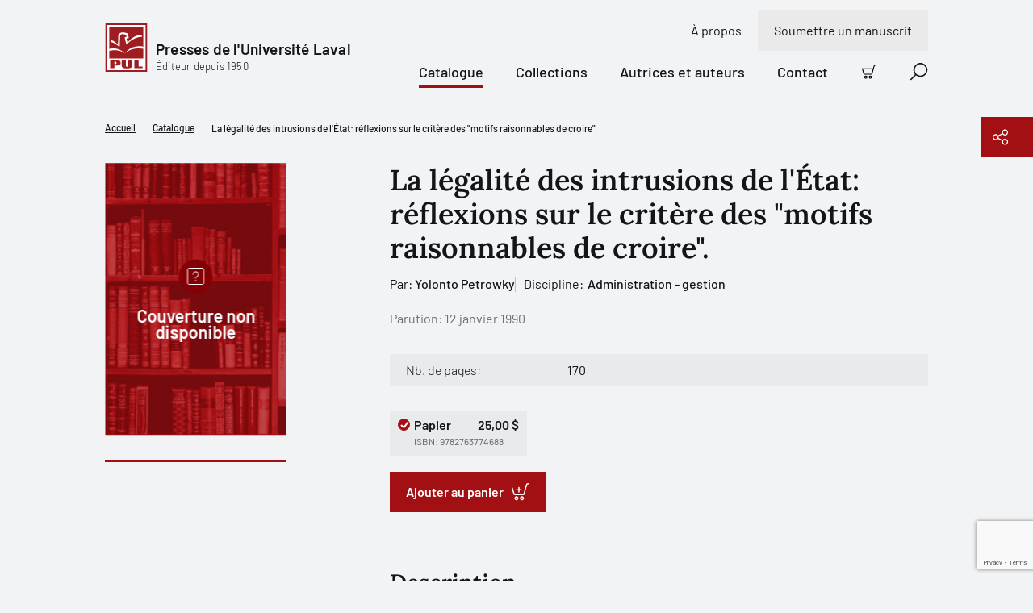

--- FILE ---
content_type: text/html; charset=utf-8
request_url: https://www.google.com/recaptcha/api2/anchor?ar=1&k=6LfGpQscAAAAAP0JkoHiuclYGT4YjBORSeX5u9gF&co=aHR0cHM6Ly93d3cucHVsYXZhbC5jb206NDQz&hl=en&v=N67nZn4AqZkNcbeMu4prBgzg&size=invisible&anchor-ms=20000&execute-ms=30000&cb=mz0vid64lkr8
body_size: 48643
content:
<!DOCTYPE HTML><html dir="ltr" lang="en"><head><meta http-equiv="Content-Type" content="text/html; charset=UTF-8">
<meta http-equiv="X-UA-Compatible" content="IE=edge">
<title>reCAPTCHA</title>
<style type="text/css">
/* cyrillic-ext */
@font-face {
  font-family: 'Roboto';
  font-style: normal;
  font-weight: 400;
  font-stretch: 100%;
  src: url(//fonts.gstatic.com/s/roboto/v48/KFO7CnqEu92Fr1ME7kSn66aGLdTylUAMa3GUBHMdazTgWw.woff2) format('woff2');
  unicode-range: U+0460-052F, U+1C80-1C8A, U+20B4, U+2DE0-2DFF, U+A640-A69F, U+FE2E-FE2F;
}
/* cyrillic */
@font-face {
  font-family: 'Roboto';
  font-style: normal;
  font-weight: 400;
  font-stretch: 100%;
  src: url(//fonts.gstatic.com/s/roboto/v48/KFO7CnqEu92Fr1ME7kSn66aGLdTylUAMa3iUBHMdazTgWw.woff2) format('woff2');
  unicode-range: U+0301, U+0400-045F, U+0490-0491, U+04B0-04B1, U+2116;
}
/* greek-ext */
@font-face {
  font-family: 'Roboto';
  font-style: normal;
  font-weight: 400;
  font-stretch: 100%;
  src: url(//fonts.gstatic.com/s/roboto/v48/KFO7CnqEu92Fr1ME7kSn66aGLdTylUAMa3CUBHMdazTgWw.woff2) format('woff2');
  unicode-range: U+1F00-1FFF;
}
/* greek */
@font-face {
  font-family: 'Roboto';
  font-style: normal;
  font-weight: 400;
  font-stretch: 100%;
  src: url(//fonts.gstatic.com/s/roboto/v48/KFO7CnqEu92Fr1ME7kSn66aGLdTylUAMa3-UBHMdazTgWw.woff2) format('woff2');
  unicode-range: U+0370-0377, U+037A-037F, U+0384-038A, U+038C, U+038E-03A1, U+03A3-03FF;
}
/* math */
@font-face {
  font-family: 'Roboto';
  font-style: normal;
  font-weight: 400;
  font-stretch: 100%;
  src: url(//fonts.gstatic.com/s/roboto/v48/KFO7CnqEu92Fr1ME7kSn66aGLdTylUAMawCUBHMdazTgWw.woff2) format('woff2');
  unicode-range: U+0302-0303, U+0305, U+0307-0308, U+0310, U+0312, U+0315, U+031A, U+0326-0327, U+032C, U+032F-0330, U+0332-0333, U+0338, U+033A, U+0346, U+034D, U+0391-03A1, U+03A3-03A9, U+03B1-03C9, U+03D1, U+03D5-03D6, U+03F0-03F1, U+03F4-03F5, U+2016-2017, U+2034-2038, U+203C, U+2040, U+2043, U+2047, U+2050, U+2057, U+205F, U+2070-2071, U+2074-208E, U+2090-209C, U+20D0-20DC, U+20E1, U+20E5-20EF, U+2100-2112, U+2114-2115, U+2117-2121, U+2123-214F, U+2190, U+2192, U+2194-21AE, U+21B0-21E5, U+21F1-21F2, U+21F4-2211, U+2213-2214, U+2216-22FF, U+2308-230B, U+2310, U+2319, U+231C-2321, U+2336-237A, U+237C, U+2395, U+239B-23B7, U+23D0, U+23DC-23E1, U+2474-2475, U+25AF, U+25B3, U+25B7, U+25BD, U+25C1, U+25CA, U+25CC, U+25FB, U+266D-266F, U+27C0-27FF, U+2900-2AFF, U+2B0E-2B11, U+2B30-2B4C, U+2BFE, U+3030, U+FF5B, U+FF5D, U+1D400-1D7FF, U+1EE00-1EEFF;
}
/* symbols */
@font-face {
  font-family: 'Roboto';
  font-style: normal;
  font-weight: 400;
  font-stretch: 100%;
  src: url(//fonts.gstatic.com/s/roboto/v48/KFO7CnqEu92Fr1ME7kSn66aGLdTylUAMaxKUBHMdazTgWw.woff2) format('woff2');
  unicode-range: U+0001-000C, U+000E-001F, U+007F-009F, U+20DD-20E0, U+20E2-20E4, U+2150-218F, U+2190, U+2192, U+2194-2199, U+21AF, U+21E6-21F0, U+21F3, U+2218-2219, U+2299, U+22C4-22C6, U+2300-243F, U+2440-244A, U+2460-24FF, U+25A0-27BF, U+2800-28FF, U+2921-2922, U+2981, U+29BF, U+29EB, U+2B00-2BFF, U+4DC0-4DFF, U+FFF9-FFFB, U+10140-1018E, U+10190-1019C, U+101A0, U+101D0-101FD, U+102E0-102FB, U+10E60-10E7E, U+1D2C0-1D2D3, U+1D2E0-1D37F, U+1F000-1F0FF, U+1F100-1F1AD, U+1F1E6-1F1FF, U+1F30D-1F30F, U+1F315, U+1F31C, U+1F31E, U+1F320-1F32C, U+1F336, U+1F378, U+1F37D, U+1F382, U+1F393-1F39F, U+1F3A7-1F3A8, U+1F3AC-1F3AF, U+1F3C2, U+1F3C4-1F3C6, U+1F3CA-1F3CE, U+1F3D4-1F3E0, U+1F3ED, U+1F3F1-1F3F3, U+1F3F5-1F3F7, U+1F408, U+1F415, U+1F41F, U+1F426, U+1F43F, U+1F441-1F442, U+1F444, U+1F446-1F449, U+1F44C-1F44E, U+1F453, U+1F46A, U+1F47D, U+1F4A3, U+1F4B0, U+1F4B3, U+1F4B9, U+1F4BB, U+1F4BF, U+1F4C8-1F4CB, U+1F4D6, U+1F4DA, U+1F4DF, U+1F4E3-1F4E6, U+1F4EA-1F4ED, U+1F4F7, U+1F4F9-1F4FB, U+1F4FD-1F4FE, U+1F503, U+1F507-1F50B, U+1F50D, U+1F512-1F513, U+1F53E-1F54A, U+1F54F-1F5FA, U+1F610, U+1F650-1F67F, U+1F687, U+1F68D, U+1F691, U+1F694, U+1F698, U+1F6AD, U+1F6B2, U+1F6B9-1F6BA, U+1F6BC, U+1F6C6-1F6CF, U+1F6D3-1F6D7, U+1F6E0-1F6EA, U+1F6F0-1F6F3, U+1F6F7-1F6FC, U+1F700-1F7FF, U+1F800-1F80B, U+1F810-1F847, U+1F850-1F859, U+1F860-1F887, U+1F890-1F8AD, U+1F8B0-1F8BB, U+1F8C0-1F8C1, U+1F900-1F90B, U+1F93B, U+1F946, U+1F984, U+1F996, U+1F9E9, U+1FA00-1FA6F, U+1FA70-1FA7C, U+1FA80-1FA89, U+1FA8F-1FAC6, U+1FACE-1FADC, U+1FADF-1FAE9, U+1FAF0-1FAF8, U+1FB00-1FBFF;
}
/* vietnamese */
@font-face {
  font-family: 'Roboto';
  font-style: normal;
  font-weight: 400;
  font-stretch: 100%;
  src: url(//fonts.gstatic.com/s/roboto/v48/KFO7CnqEu92Fr1ME7kSn66aGLdTylUAMa3OUBHMdazTgWw.woff2) format('woff2');
  unicode-range: U+0102-0103, U+0110-0111, U+0128-0129, U+0168-0169, U+01A0-01A1, U+01AF-01B0, U+0300-0301, U+0303-0304, U+0308-0309, U+0323, U+0329, U+1EA0-1EF9, U+20AB;
}
/* latin-ext */
@font-face {
  font-family: 'Roboto';
  font-style: normal;
  font-weight: 400;
  font-stretch: 100%;
  src: url(//fonts.gstatic.com/s/roboto/v48/KFO7CnqEu92Fr1ME7kSn66aGLdTylUAMa3KUBHMdazTgWw.woff2) format('woff2');
  unicode-range: U+0100-02BA, U+02BD-02C5, U+02C7-02CC, U+02CE-02D7, U+02DD-02FF, U+0304, U+0308, U+0329, U+1D00-1DBF, U+1E00-1E9F, U+1EF2-1EFF, U+2020, U+20A0-20AB, U+20AD-20C0, U+2113, U+2C60-2C7F, U+A720-A7FF;
}
/* latin */
@font-face {
  font-family: 'Roboto';
  font-style: normal;
  font-weight: 400;
  font-stretch: 100%;
  src: url(//fonts.gstatic.com/s/roboto/v48/KFO7CnqEu92Fr1ME7kSn66aGLdTylUAMa3yUBHMdazQ.woff2) format('woff2');
  unicode-range: U+0000-00FF, U+0131, U+0152-0153, U+02BB-02BC, U+02C6, U+02DA, U+02DC, U+0304, U+0308, U+0329, U+2000-206F, U+20AC, U+2122, U+2191, U+2193, U+2212, U+2215, U+FEFF, U+FFFD;
}
/* cyrillic-ext */
@font-face {
  font-family: 'Roboto';
  font-style: normal;
  font-weight: 500;
  font-stretch: 100%;
  src: url(//fonts.gstatic.com/s/roboto/v48/KFO7CnqEu92Fr1ME7kSn66aGLdTylUAMa3GUBHMdazTgWw.woff2) format('woff2');
  unicode-range: U+0460-052F, U+1C80-1C8A, U+20B4, U+2DE0-2DFF, U+A640-A69F, U+FE2E-FE2F;
}
/* cyrillic */
@font-face {
  font-family: 'Roboto';
  font-style: normal;
  font-weight: 500;
  font-stretch: 100%;
  src: url(//fonts.gstatic.com/s/roboto/v48/KFO7CnqEu92Fr1ME7kSn66aGLdTylUAMa3iUBHMdazTgWw.woff2) format('woff2');
  unicode-range: U+0301, U+0400-045F, U+0490-0491, U+04B0-04B1, U+2116;
}
/* greek-ext */
@font-face {
  font-family: 'Roboto';
  font-style: normal;
  font-weight: 500;
  font-stretch: 100%;
  src: url(//fonts.gstatic.com/s/roboto/v48/KFO7CnqEu92Fr1ME7kSn66aGLdTylUAMa3CUBHMdazTgWw.woff2) format('woff2');
  unicode-range: U+1F00-1FFF;
}
/* greek */
@font-face {
  font-family: 'Roboto';
  font-style: normal;
  font-weight: 500;
  font-stretch: 100%;
  src: url(//fonts.gstatic.com/s/roboto/v48/KFO7CnqEu92Fr1ME7kSn66aGLdTylUAMa3-UBHMdazTgWw.woff2) format('woff2');
  unicode-range: U+0370-0377, U+037A-037F, U+0384-038A, U+038C, U+038E-03A1, U+03A3-03FF;
}
/* math */
@font-face {
  font-family: 'Roboto';
  font-style: normal;
  font-weight: 500;
  font-stretch: 100%;
  src: url(//fonts.gstatic.com/s/roboto/v48/KFO7CnqEu92Fr1ME7kSn66aGLdTylUAMawCUBHMdazTgWw.woff2) format('woff2');
  unicode-range: U+0302-0303, U+0305, U+0307-0308, U+0310, U+0312, U+0315, U+031A, U+0326-0327, U+032C, U+032F-0330, U+0332-0333, U+0338, U+033A, U+0346, U+034D, U+0391-03A1, U+03A3-03A9, U+03B1-03C9, U+03D1, U+03D5-03D6, U+03F0-03F1, U+03F4-03F5, U+2016-2017, U+2034-2038, U+203C, U+2040, U+2043, U+2047, U+2050, U+2057, U+205F, U+2070-2071, U+2074-208E, U+2090-209C, U+20D0-20DC, U+20E1, U+20E5-20EF, U+2100-2112, U+2114-2115, U+2117-2121, U+2123-214F, U+2190, U+2192, U+2194-21AE, U+21B0-21E5, U+21F1-21F2, U+21F4-2211, U+2213-2214, U+2216-22FF, U+2308-230B, U+2310, U+2319, U+231C-2321, U+2336-237A, U+237C, U+2395, U+239B-23B7, U+23D0, U+23DC-23E1, U+2474-2475, U+25AF, U+25B3, U+25B7, U+25BD, U+25C1, U+25CA, U+25CC, U+25FB, U+266D-266F, U+27C0-27FF, U+2900-2AFF, U+2B0E-2B11, U+2B30-2B4C, U+2BFE, U+3030, U+FF5B, U+FF5D, U+1D400-1D7FF, U+1EE00-1EEFF;
}
/* symbols */
@font-face {
  font-family: 'Roboto';
  font-style: normal;
  font-weight: 500;
  font-stretch: 100%;
  src: url(//fonts.gstatic.com/s/roboto/v48/KFO7CnqEu92Fr1ME7kSn66aGLdTylUAMaxKUBHMdazTgWw.woff2) format('woff2');
  unicode-range: U+0001-000C, U+000E-001F, U+007F-009F, U+20DD-20E0, U+20E2-20E4, U+2150-218F, U+2190, U+2192, U+2194-2199, U+21AF, U+21E6-21F0, U+21F3, U+2218-2219, U+2299, U+22C4-22C6, U+2300-243F, U+2440-244A, U+2460-24FF, U+25A0-27BF, U+2800-28FF, U+2921-2922, U+2981, U+29BF, U+29EB, U+2B00-2BFF, U+4DC0-4DFF, U+FFF9-FFFB, U+10140-1018E, U+10190-1019C, U+101A0, U+101D0-101FD, U+102E0-102FB, U+10E60-10E7E, U+1D2C0-1D2D3, U+1D2E0-1D37F, U+1F000-1F0FF, U+1F100-1F1AD, U+1F1E6-1F1FF, U+1F30D-1F30F, U+1F315, U+1F31C, U+1F31E, U+1F320-1F32C, U+1F336, U+1F378, U+1F37D, U+1F382, U+1F393-1F39F, U+1F3A7-1F3A8, U+1F3AC-1F3AF, U+1F3C2, U+1F3C4-1F3C6, U+1F3CA-1F3CE, U+1F3D4-1F3E0, U+1F3ED, U+1F3F1-1F3F3, U+1F3F5-1F3F7, U+1F408, U+1F415, U+1F41F, U+1F426, U+1F43F, U+1F441-1F442, U+1F444, U+1F446-1F449, U+1F44C-1F44E, U+1F453, U+1F46A, U+1F47D, U+1F4A3, U+1F4B0, U+1F4B3, U+1F4B9, U+1F4BB, U+1F4BF, U+1F4C8-1F4CB, U+1F4D6, U+1F4DA, U+1F4DF, U+1F4E3-1F4E6, U+1F4EA-1F4ED, U+1F4F7, U+1F4F9-1F4FB, U+1F4FD-1F4FE, U+1F503, U+1F507-1F50B, U+1F50D, U+1F512-1F513, U+1F53E-1F54A, U+1F54F-1F5FA, U+1F610, U+1F650-1F67F, U+1F687, U+1F68D, U+1F691, U+1F694, U+1F698, U+1F6AD, U+1F6B2, U+1F6B9-1F6BA, U+1F6BC, U+1F6C6-1F6CF, U+1F6D3-1F6D7, U+1F6E0-1F6EA, U+1F6F0-1F6F3, U+1F6F7-1F6FC, U+1F700-1F7FF, U+1F800-1F80B, U+1F810-1F847, U+1F850-1F859, U+1F860-1F887, U+1F890-1F8AD, U+1F8B0-1F8BB, U+1F8C0-1F8C1, U+1F900-1F90B, U+1F93B, U+1F946, U+1F984, U+1F996, U+1F9E9, U+1FA00-1FA6F, U+1FA70-1FA7C, U+1FA80-1FA89, U+1FA8F-1FAC6, U+1FACE-1FADC, U+1FADF-1FAE9, U+1FAF0-1FAF8, U+1FB00-1FBFF;
}
/* vietnamese */
@font-face {
  font-family: 'Roboto';
  font-style: normal;
  font-weight: 500;
  font-stretch: 100%;
  src: url(//fonts.gstatic.com/s/roboto/v48/KFO7CnqEu92Fr1ME7kSn66aGLdTylUAMa3OUBHMdazTgWw.woff2) format('woff2');
  unicode-range: U+0102-0103, U+0110-0111, U+0128-0129, U+0168-0169, U+01A0-01A1, U+01AF-01B0, U+0300-0301, U+0303-0304, U+0308-0309, U+0323, U+0329, U+1EA0-1EF9, U+20AB;
}
/* latin-ext */
@font-face {
  font-family: 'Roboto';
  font-style: normal;
  font-weight: 500;
  font-stretch: 100%;
  src: url(//fonts.gstatic.com/s/roboto/v48/KFO7CnqEu92Fr1ME7kSn66aGLdTylUAMa3KUBHMdazTgWw.woff2) format('woff2');
  unicode-range: U+0100-02BA, U+02BD-02C5, U+02C7-02CC, U+02CE-02D7, U+02DD-02FF, U+0304, U+0308, U+0329, U+1D00-1DBF, U+1E00-1E9F, U+1EF2-1EFF, U+2020, U+20A0-20AB, U+20AD-20C0, U+2113, U+2C60-2C7F, U+A720-A7FF;
}
/* latin */
@font-face {
  font-family: 'Roboto';
  font-style: normal;
  font-weight: 500;
  font-stretch: 100%;
  src: url(//fonts.gstatic.com/s/roboto/v48/KFO7CnqEu92Fr1ME7kSn66aGLdTylUAMa3yUBHMdazQ.woff2) format('woff2');
  unicode-range: U+0000-00FF, U+0131, U+0152-0153, U+02BB-02BC, U+02C6, U+02DA, U+02DC, U+0304, U+0308, U+0329, U+2000-206F, U+20AC, U+2122, U+2191, U+2193, U+2212, U+2215, U+FEFF, U+FFFD;
}
/* cyrillic-ext */
@font-face {
  font-family: 'Roboto';
  font-style: normal;
  font-weight: 900;
  font-stretch: 100%;
  src: url(//fonts.gstatic.com/s/roboto/v48/KFO7CnqEu92Fr1ME7kSn66aGLdTylUAMa3GUBHMdazTgWw.woff2) format('woff2');
  unicode-range: U+0460-052F, U+1C80-1C8A, U+20B4, U+2DE0-2DFF, U+A640-A69F, U+FE2E-FE2F;
}
/* cyrillic */
@font-face {
  font-family: 'Roboto';
  font-style: normal;
  font-weight: 900;
  font-stretch: 100%;
  src: url(//fonts.gstatic.com/s/roboto/v48/KFO7CnqEu92Fr1ME7kSn66aGLdTylUAMa3iUBHMdazTgWw.woff2) format('woff2');
  unicode-range: U+0301, U+0400-045F, U+0490-0491, U+04B0-04B1, U+2116;
}
/* greek-ext */
@font-face {
  font-family: 'Roboto';
  font-style: normal;
  font-weight: 900;
  font-stretch: 100%;
  src: url(//fonts.gstatic.com/s/roboto/v48/KFO7CnqEu92Fr1ME7kSn66aGLdTylUAMa3CUBHMdazTgWw.woff2) format('woff2');
  unicode-range: U+1F00-1FFF;
}
/* greek */
@font-face {
  font-family: 'Roboto';
  font-style: normal;
  font-weight: 900;
  font-stretch: 100%;
  src: url(//fonts.gstatic.com/s/roboto/v48/KFO7CnqEu92Fr1ME7kSn66aGLdTylUAMa3-UBHMdazTgWw.woff2) format('woff2');
  unicode-range: U+0370-0377, U+037A-037F, U+0384-038A, U+038C, U+038E-03A1, U+03A3-03FF;
}
/* math */
@font-face {
  font-family: 'Roboto';
  font-style: normal;
  font-weight: 900;
  font-stretch: 100%;
  src: url(//fonts.gstatic.com/s/roboto/v48/KFO7CnqEu92Fr1ME7kSn66aGLdTylUAMawCUBHMdazTgWw.woff2) format('woff2');
  unicode-range: U+0302-0303, U+0305, U+0307-0308, U+0310, U+0312, U+0315, U+031A, U+0326-0327, U+032C, U+032F-0330, U+0332-0333, U+0338, U+033A, U+0346, U+034D, U+0391-03A1, U+03A3-03A9, U+03B1-03C9, U+03D1, U+03D5-03D6, U+03F0-03F1, U+03F4-03F5, U+2016-2017, U+2034-2038, U+203C, U+2040, U+2043, U+2047, U+2050, U+2057, U+205F, U+2070-2071, U+2074-208E, U+2090-209C, U+20D0-20DC, U+20E1, U+20E5-20EF, U+2100-2112, U+2114-2115, U+2117-2121, U+2123-214F, U+2190, U+2192, U+2194-21AE, U+21B0-21E5, U+21F1-21F2, U+21F4-2211, U+2213-2214, U+2216-22FF, U+2308-230B, U+2310, U+2319, U+231C-2321, U+2336-237A, U+237C, U+2395, U+239B-23B7, U+23D0, U+23DC-23E1, U+2474-2475, U+25AF, U+25B3, U+25B7, U+25BD, U+25C1, U+25CA, U+25CC, U+25FB, U+266D-266F, U+27C0-27FF, U+2900-2AFF, U+2B0E-2B11, U+2B30-2B4C, U+2BFE, U+3030, U+FF5B, U+FF5D, U+1D400-1D7FF, U+1EE00-1EEFF;
}
/* symbols */
@font-face {
  font-family: 'Roboto';
  font-style: normal;
  font-weight: 900;
  font-stretch: 100%;
  src: url(//fonts.gstatic.com/s/roboto/v48/KFO7CnqEu92Fr1ME7kSn66aGLdTylUAMaxKUBHMdazTgWw.woff2) format('woff2');
  unicode-range: U+0001-000C, U+000E-001F, U+007F-009F, U+20DD-20E0, U+20E2-20E4, U+2150-218F, U+2190, U+2192, U+2194-2199, U+21AF, U+21E6-21F0, U+21F3, U+2218-2219, U+2299, U+22C4-22C6, U+2300-243F, U+2440-244A, U+2460-24FF, U+25A0-27BF, U+2800-28FF, U+2921-2922, U+2981, U+29BF, U+29EB, U+2B00-2BFF, U+4DC0-4DFF, U+FFF9-FFFB, U+10140-1018E, U+10190-1019C, U+101A0, U+101D0-101FD, U+102E0-102FB, U+10E60-10E7E, U+1D2C0-1D2D3, U+1D2E0-1D37F, U+1F000-1F0FF, U+1F100-1F1AD, U+1F1E6-1F1FF, U+1F30D-1F30F, U+1F315, U+1F31C, U+1F31E, U+1F320-1F32C, U+1F336, U+1F378, U+1F37D, U+1F382, U+1F393-1F39F, U+1F3A7-1F3A8, U+1F3AC-1F3AF, U+1F3C2, U+1F3C4-1F3C6, U+1F3CA-1F3CE, U+1F3D4-1F3E0, U+1F3ED, U+1F3F1-1F3F3, U+1F3F5-1F3F7, U+1F408, U+1F415, U+1F41F, U+1F426, U+1F43F, U+1F441-1F442, U+1F444, U+1F446-1F449, U+1F44C-1F44E, U+1F453, U+1F46A, U+1F47D, U+1F4A3, U+1F4B0, U+1F4B3, U+1F4B9, U+1F4BB, U+1F4BF, U+1F4C8-1F4CB, U+1F4D6, U+1F4DA, U+1F4DF, U+1F4E3-1F4E6, U+1F4EA-1F4ED, U+1F4F7, U+1F4F9-1F4FB, U+1F4FD-1F4FE, U+1F503, U+1F507-1F50B, U+1F50D, U+1F512-1F513, U+1F53E-1F54A, U+1F54F-1F5FA, U+1F610, U+1F650-1F67F, U+1F687, U+1F68D, U+1F691, U+1F694, U+1F698, U+1F6AD, U+1F6B2, U+1F6B9-1F6BA, U+1F6BC, U+1F6C6-1F6CF, U+1F6D3-1F6D7, U+1F6E0-1F6EA, U+1F6F0-1F6F3, U+1F6F7-1F6FC, U+1F700-1F7FF, U+1F800-1F80B, U+1F810-1F847, U+1F850-1F859, U+1F860-1F887, U+1F890-1F8AD, U+1F8B0-1F8BB, U+1F8C0-1F8C1, U+1F900-1F90B, U+1F93B, U+1F946, U+1F984, U+1F996, U+1F9E9, U+1FA00-1FA6F, U+1FA70-1FA7C, U+1FA80-1FA89, U+1FA8F-1FAC6, U+1FACE-1FADC, U+1FADF-1FAE9, U+1FAF0-1FAF8, U+1FB00-1FBFF;
}
/* vietnamese */
@font-face {
  font-family: 'Roboto';
  font-style: normal;
  font-weight: 900;
  font-stretch: 100%;
  src: url(//fonts.gstatic.com/s/roboto/v48/KFO7CnqEu92Fr1ME7kSn66aGLdTylUAMa3OUBHMdazTgWw.woff2) format('woff2');
  unicode-range: U+0102-0103, U+0110-0111, U+0128-0129, U+0168-0169, U+01A0-01A1, U+01AF-01B0, U+0300-0301, U+0303-0304, U+0308-0309, U+0323, U+0329, U+1EA0-1EF9, U+20AB;
}
/* latin-ext */
@font-face {
  font-family: 'Roboto';
  font-style: normal;
  font-weight: 900;
  font-stretch: 100%;
  src: url(//fonts.gstatic.com/s/roboto/v48/KFO7CnqEu92Fr1ME7kSn66aGLdTylUAMa3KUBHMdazTgWw.woff2) format('woff2');
  unicode-range: U+0100-02BA, U+02BD-02C5, U+02C7-02CC, U+02CE-02D7, U+02DD-02FF, U+0304, U+0308, U+0329, U+1D00-1DBF, U+1E00-1E9F, U+1EF2-1EFF, U+2020, U+20A0-20AB, U+20AD-20C0, U+2113, U+2C60-2C7F, U+A720-A7FF;
}
/* latin */
@font-face {
  font-family: 'Roboto';
  font-style: normal;
  font-weight: 900;
  font-stretch: 100%;
  src: url(//fonts.gstatic.com/s/roboto/v48/KFO7CnqEu92Fr1ME7kSn66aGLdTylUAMa3yUBHMdazQ.woff2) format('woff2');
  unicode-range: U+0000-00FF, U+0131, U+0152-0153, U+02BB-02BC, U+02C6, U+02DA, U+02DC, U+0304, U+0308, U+0329, U+2000-206F, U+20AC, U+2122, U+2191, U+2193, U+2212, U+2215, U+FEFF, U+FFFD;
}

</style>
<link rel="stylesheet" type="text/css" href="https://www.gstatic.com/recaptcha/releases/N67nZn4AqZkNcbeMu4prBgzg/styles__ltr.css">
<script nonce="1dc0ub9X2pH1PNySGwlJOA" type="text/javascript">window['__recaptcha_api'] = 'https://www.google.com/recaptcha/api2/';</script>
<script type="text/javascript" src="https://www.gstatic.com/recaptcha/releases/N67nZn4AqZkNcbeMu4prBgzg/recaptcha__en.js" nonce="1dc0ub9X2pH1PNySGwlJOA">
      
    </script></head>
<body><div id="rc-anchor-alert" class="rc-anchor-alert"></div>
<input type="hidden" id="recaptcha-token" value="[base64]">
<script type="text/javascript" nonce="1dc0ub9X2pH1PNySGwlJOA">
      recaptcha.anchor.Main.init("[\x22ainput\x22,[\x22bgdata\x22,\x22\x22,\[base64]/[base64]/[base64]/bmV3IHJbeF0oY1swXSk6RT09Mj9uZXcgclt4XShjWzBdLGNbMV0pOkU9PTM/bmV3IHJbeF0oY1swXSxjWzFdLGNbMl0pOkU9PTQ/[base64]/[base64]/[base64]/[base64]/[base64]/[base64]/[base64]/[base64]\x22,\[base64]\\u003d\\u003d\x22,\x22w4cew71sw41tw4w4w5vDpcOOTcK8SMKzwozCjMOnwpR/[base64]/[base64]/DpsKSw7bCpglrwoDCpjk8G8KJCMKFWcKqw654wqwvw4pVVFfCr8OsE33CtMKoMF17w6zDkjwJeDTCiMOrw6QdwroUARR/UcOwwqjDmFDDqsOcZsK9YsKGC8OxYm7CrMOmw6XDqSIew7zDv8KJwpDDtyxTwpbCscK/[base64]/DvxhHwr/CoC44wrlhwp9xUyLDk8KhwpBEw6VeBA9ew6Btw5/CnMKzBj5WBkjDn0DCh8KvwpLDlykrw5QEw5fDjx3DgMKew53Co2Bkw7Juw58PS8KYwrXDvD/DmmM6XH1+wrHCqADDgiXCpjdpwqHCpyjCrUsVw50/[base64]/worDrcOfRjDCp2DCsVIdwo/Dp8KTEMKidcK+w6sEwrzDk8Orwowmw5zCicKtw5LCpTLDh19adMO5wqkBJmzClsKMw5XCiMKuwpXCsWHCmcOpwonClyHDncKaw5fCosKzw7d4PD5Kb8OWwqQ1wo9SFsOEPSg4BMKhLlPDncKPMcKUw5LCsg3CnjdAWV1/wq3DuD4CRmfCksKKGwnDs8O7w7BaNUPClD/DtsOSw68Gw7zDk8O/STzDr8OAw5IddcKjwpjDjsKUDl4Nbl/[base64]/[base64]/[base64]/wqfCi37DkTnDt8O7w4fCqR7CqcOKUMK3w6EvwpTCuHMSHSMHF8KAAh4zGMOyFsKbTCbCvT/DqsKDGjxgwqYRw7VfwpbDo8OqWHpRZ8KGw63Chx7DpibCjcK3wo/DhkJzXDkqwpJUwpTCo2LDgUPDqyRwwrTCnWbDnnrCpzXDicONw40Zw6F+XFbDj8O0wq4zw6B8FsKTw4zCusOOwpjCqXVRwrvClcO9BcO2wrrCjMO4w654wo3CqsK6w6lBwpjDrsOVwqBqwp/CqTEYwqrDiMOSw6Jjwpgjw40qFcOqQyjDmFvDl8KJwqtEwqjDj8OQfnvClsKEwrTCnFNuFcK+w7R8w6vCmMKiLcOsAifDh3HCkSrDknEWPsKHZE7CtsK/wpJiwrYbdMK7wojCgTbDrsODOl3CrVYnEMO9XcKDJXzCrTTCnlXDolFPbMK3wrPCsB5WTj9VVDk9WlFGwpd7IDfCgGHDm8O3wq7Cqlg0MH7DhQN/OVPCkcK9wrQkS8KBCnA/wpRyWkpVw67DksO/w4LCq10Kwod8Uz0BwqFnw4HCgWBDwrZQHcKNwpvCp8Okw4wSw5tqFsOhwobDusKnO8OZwqbDm1rDgwLCo8OHwp/DmhMZbAZawqHCjT7Dv8KXUCnCpnoQw53Dpx/DvylNw5IKwpjCmMO+w4VewoTCvVLCocO/wo9hETMfw6omFsKtwq/CnF/[base64]/DjMOMR8KgwrlpwrpdYEo4bjR5HnvDplpnw4kOw5fDicOiw6fDjsOkC8OEwrQCd8O/BMOlw5vCjnAFZx3Co3vCgk3DncKnw5zDm8Okwpdew7UMZCrDny/CvUnCtAjDtMOdw71SEsOmwoliOsKUOsK0WcOUw4/[base64]/w7BFVMOrKgYMw7kZw71dwpBfbwx+ERbDhMKJXQXDlyoNw6DCj8K1w4nDu07DnkzCq8KTw40sw6/DqEtMWcOSw5whw5vCkz/DngLDuMO3w6TCnTbDjsOmwpnDpT7DosOPworCusKSwpDDnlsXfsOaw7IKw6DCmcOJWnDCicKTV3nCrx7DnBA3woXDrBzDq3bDmsK4K2nCk8Kyw7RzYcKyEwM/Ii/DjVI3wqRsCxzCn1HDp8Ouw4NzwpxGwqJCHsOHwr89McKpwqkrdTYSw73DnsO/eMO7ajdkwq5KR8ORwpIgOxpMw5HDn8K4w7oxS0PDm8OLCsOEwr7CmsKQw4rDvz7CpsOnRirDrA/CjWDDmmJFJMKywpbCp2jDon8dHlHDux40wpTDp8OtBAUbw4l/w4wuwqjDr8KKw6w5woJxwqbDlMKJfsO0YcK0YsKqw77CkMO0wosgfcKteGRrwprCrcKYRQZcB1w4RWRkw5LCsn8WBT08Rk/DnxDDtlDChXMvw7HDqDVSwpXClgfCosKdw7FDXycFMMKePX/Dp8K6wqUzRCjDuW8Aw73Cl8K6R8OtZjPChg1Pw6EywoMIFMOPHcOww7TClMOKwrt9KSFfaWjDhxjDvQfDk8Olw5cFVsK8w5fDtXJtYErDvl3CmMOGw47DpD83w4TDhcORHMKGc2AAw6/[base64]/DjgEtw4zDnQXCowZzcVLCtmVhwoXCnMO+wozDrDACworDqcOAw7TCqCEpF8KGwolvwpFAH8OPJwbCg8OSEcKNVX7CmsKqw4UDw5A9C8K/woHCsyYXw43DrcOrLgHCqAINwpNNw7LCoMO6w5k2wqfCrV4Kw4MMw6MISlDCiMO6W8OCGcKtEMKvZ8OrODhgNxlmRijCrMOAw7XDrmVcwrBIwrPDlMOnSMK+wo/CkAsewp5+VU3CmS3DnA0qw7IlcSHDrSsfwpZJw6VwHMKKf3B6w4QBQsKvE2opw6xqw4HCnG4Pw7xew5Z/[base64]/[base64]/[base64]/Cq8KVRDbDpsO0w6TDrjNRwrkjwpTDj1TCi8OTEsKHwovCgMKxw47CoCbDmcKyw6IyO0DCgMOcwobCiR8Mw6FFPkDDjyM2QsO2w6DDtgVSw6p8DXvDmcKNT0RQXWUcw5/ChMOHY2zDm3djwr0ow5TCucOjecORHsKWwr1rw7ZgMMOkwr/Cs8O4FBXCnFTCtjoCwovDhiZYP8KRcA5sA01Vw5zCk8KRAnt6Vj/[base64]/w77Do8OmUMOFGHHCnMOKOjE+w4YmZhnDi0XCtQwOGMOaMgDDt2rCvcKTw4zCucKXbVsLwrPDrMK7wqMZw7oQwq3DqhTDpcO8w6Rmw5dJw6tqw5xeGMKyG2jCqcOlworDnsOrJcKfw5zCpXYAVMOMdm3DgyV/VcKlIMO7w6VSWi9Nw5YZw5nCocKgayLDucKYNMKhJ8Oow6nDnipXacOvwpdjHGzDrhPClDPDr8K5wq5QQE7CvMKhwq7DmgNPcMO+w5XDjcKHZD3DksODwpYcGitRw7QSw6PDpcOJKMOUw7zCp8Kvwpk6w6Ndwrcswo7DgcKPZcOabn3DisKaGVI7DC3CnGJpMC/[base64]/[base64]/ClMK7w7F5UsO8w5/DhsKlwq/CgD4uw5F+G3R4Wi8Swp1RwosywolrZ8KaTMK7w67CuRt0J8OpwpjDjMOpBAJnw6nCt3jDlGfDi0DCp8KfcyVDG8O0F8Orwp0RwqHCgS3CksK7w7/CnsOLwo4rYXRsScOlYCnCuMOjJAYmw7wbwrDDiMOCw4zCpsO/wr3DoTN3w4HCkcK8w5ZywoLDghxuwpHCu8Kjw5ZWw4gyJcKUQMOAwrTDlGhCbxZ0wpHDmsO/wrnCsUDDulHDinDCt3vCjhnDgFNYwqsMVmLCpMKGw5vDl8K7wpp/PAXCksKcw5rDtEdLBsOWw4PCsWFBwr11IncswoN4G2jDmyEww7QRKk19wprCk2sywrEaAMKwbwPDmn3CgsKMw4nDlsKCfcKowpY/wp/ChMKUwrl+esOZwpbCvcK8R8KeeD3DkMOsJVrDphV4KcKqw4TCq8KGVMOSc8KAwqvDnhzDqTrCtRzCty/Dh8O6PRATw4dOw4/DocKgB0rDoGPCsQo2w6vClsKOKMKFwrsjw75xwqrCs8OJXcKxFB/CosKww7bChFzCnWjDkcKiw79FLMO7SX8xScK6NcKnEsKfLkssMsKbwp96OEPDl8KeHMOmw4IcwqoyaTFTw7xZwojDu8KWd8KtwrRSw6jDm8KNwpPDjFoGUsKrwo/DmX/DhsOLw7spwoR/wrLCu8OKwrbCsWp5w7JPwr1dw6LCgDjDmDhmYWNHNcOSwqMXbcOLw57Ds2XDp8Olw4hpacK7Z1XCtsO1CDRuExkgwoonwr5tYh/Dq8KsfxDDrcKAdAU9wrVOVsOGw4rCjnvCjBHCvAPDlcK0wr/ClcO7dsKWf0nDkn4RwpgWdsKgwr41wrFQDsOaHUHDq8KVasKWw43Dr8KgWVg5CMK8w7XDoWxqwpHCjk/CnMORO8OdGlDDpRjDtRHCg8OsM2XDjQ01wr5AAEUIe8Obw6E4BMKlw7nCnkDCinHCr8Oxw7/DtgVew5vDvRpINsOdw63DiT3Cm396w4DCjAIywq/CgMKbeMONccKJwpvCqkZfXS7DoDxxwrZ2YyXCvApUwo/[base64]/w50fwrTCn8ODHAggw4PCqCnDrMK9UzVSw4vCsjDCo8O8wqHDuXLCnwUbIk/DhG4YH8KpwrvDlizCtMO/WgjDqQR3BVtFTcKhRnjCqcO6wopzwrcow6APKcKkwr3Di8K/wo/DnHnCrHkUGcK8B8OtEl7CisOIfiUncMKsVmNOG2rDhMOMw7XDhWnDl8KHw44tw5sGwpILwqQYcn3CqsOYJcKaHcOmLsKgXMOjwpMhw5R6XzgBC2oUw4PDgW/DsX57wo3CqcO2KAkUIgTDl8KjBBV+KcOgCzvCucOeASILw6VMwrfDhsKZf3HCtW/DqsK2wqfDn8KlBxjDnAjDtyXCi8OgK2XDlgchChDDshQ+w5PCosOJQwjDuRIpw5vCk8Kow7bCicKfImQTYzcKWsOcwodkYsORLmd/w5kAw4XCkQLDmcOaw6sPeEZcwqZfw5lDw6PDowfCtcO2w4gmwrcJw5jDsWJCGE3DgjvDpjImHE8vDMO1w79DE8OMw6fCpcOuJcK8wpjDlsO8OTYIBznDicObw5c/[base64]/w43DuTsBFsKCw5XDlMKiH8O5wr4Cw6jDtMODwq3DhcOawqrDk8OxCBUvTxJcw7pFEsK5DMK6WFd5ZGQPw7nDm8OWw6B2wqvDvDMRwrUgwqXDug/CtxJuwq3DmxPDhMKAAjdDWzjCpsK/UMOIwqt/VMKcwrXCmD/CjsO0B8OpT2LCkVY8woTCojLCkzglfMKQwrXDkXfCucOweMKlemoTRMOmw7wKXizCggbCgnRsH8OlE8Onw4rDjSPDrcOiZzzDrTDCu3g4dcKjwrLCmULCpVLCk0jDs0XDl0bCnxt3RRHCh8KkH8OVwoTCmMO8YzoZwqTDvsKcwrI9ehYMFcKiwqc5C8O/[base64]/wrwAFgLDnsKua2jCqsO1BH8cc8K2QsOKw65XGGPDpMO6wqzDvCfCs8KxSsKcdcKHUMKvfA8NEMKQwrbDl3cnwqUwPU3CtzrDqSnCusOaVBMQw63DpsODw6HCoMOMw6YIwq5uwpoKw4B/w7g4wojDk8KJw7ZVwpZ+ZmTClMKow6M4woZvw4BsI8OFLsK5w6TCtMOPw4g4L0/Dq8O+w4PChXrDlcKbwr/Ct8OJwoYSCcOySsOuR8O6RsKLwoYpccO2cRoDw7jDhDFuw7dmw4TCiCzDqsOqAMOfACTDgsK5w7bDsxNgwpoxGw4Fw7NFb8OheMKdw7lODV1lw4dpZBvDuHY/ZMOBAE0rNMKkwpHCtwxWSsKbeMK/VsOcFDHDiW/DucOVw5/DmsKWwpHCpsOPaMKNwr0PZMKRw6k/[base64]/DrMOGwoR1w47DrMKgV0sLwqkZS8OPCMOjSx/[base64]/CtsKyWsORN8KKw4vCqGrDr8OAw7QEQcO/KMKrcMOsw53CpcOfOcK8Yy7Djmsgw4Zzw5fDisOfIcONMMOhMsOUKns8X1DCrgDCnMOGDBIYwrQKw7PDhhR2GAzCtBNAcMOeI8OZw6TDucOpwrHDsg7Cg1rDtlVsw6nCgi/CosOcwojDgyPDn8Oqwp1+w5daw78Mw4waKinCkELDoGUTw77Cgjx6KMOYw78Qwr1mTMKjw4HCj8OuDsKiwrPDnjnCmjrDmArDpMK7DRkqwqJZa1cswprCoV8xGSHCncKpHcKnJkHDscOWRMO7dMKWS0HDoBnCmsO8a3cHe8OaT8KXwp/DiU3DhXgDwrbDgsO6fcOfw5HCkVHDpsOMw7jDnsKjI8Oxw7XDsCZKwq5CPcKqw5XDqShtRVXDqAYdw4/CjsO7WcOBw5/[base64]/Dhz3CiT7Ck8KiwpMRTVcpD2/CnMOPwpnDoD3CjsKfSMKYHCUub8KowroPNcOXwpIqQsOYw59jUMOCEsOawpgFBcK1GsO2wqHCrW1xw5ooDnjDkWHCvsKvwpfDrEcrAw7Dv8OMwpojw5rDicOcw4zDtSTCgQ0RR18AKcKdwpRfRsOpw7vCqsKbZsK/P8KNwoAFwrnDpHbCqMKndlIjICjDsMKLI8OYwq3DscKuUg3CuzXDl0RKw47Cg8Ovw5ArwqLCkFjDn2PDnxNpa38AL8KhVcODZsKzw6A4woEpMk7DnF84w6FTFl3CpMONwpZecMKLwpoZb2twwpoRw7YPVsOwSRjDhnEeWcOlIl88RMKhwp4Sw7bDn8OcdnPDkCzDo0/CncOdH1jCnMO8w4fCo3fCkMOFwrbDiTluwpPCrsOUNzdYwpwDwrgJWDTCoW9dMMKDwrBPwpHDoEtWwo5VJMKRT8Kvw6fDlcKfwqHDpmoiwq1hwr/CpcOcwqfDnjvDtcOdEMKvwoLCoRFuPVEeEg/DjcKJwqByw5pSw7BmNMK5DMO1wrjDhDLDiA4tw5cISG3DlMOXwphaaBlHO8KIw4geYcO5F39kw78cwoVfLgvCv8OiwpvCn8OfMTx6w7/DssKOwojCvFLDk3DDukDCj8OWw6h0w7M/w4nDkQbCmHYtwqkwdAzDrcK7BTLDlcKHCwfClsOkUcK2Vz/DqsKiw7DDnlwXEcKnw4PCrR9qwoQEwozCky0nw5gacA9ORcOPw4pVw7MAw5cQUARZw5htwoN8FjtvJcOtwrHDuH5rw697ekY/V2zDjsKNw69xbcObbcOfKcOcOcKewozClCkTwpPDgsKwMMONwrJ+UcOaDAFwXhBDw79mw6F4ZcOfdEDCrj9WGcO5w6DCisKFw7oMXA/[base64]/Cni1Uw5rCjCTDvcOFC8OmPg/[base64]/TjxBwrVsJ8O/wo/[base64]/[base64]/w4IXwpvDg8KaZcOaOsO8wqh4wofCjSbCk8ODFjxyQMOqEsKwSg5PW3zDn8O9XMKiwrkgOcKfw7lFwppQw7xZZMKWwoHCn8O3wqwoM8KKesOSXz/Dq8KYwqfDpcKywr7CpENjB8KMwrzCs0Btw4LDvcOtDsOgw6PCgcOiSGsUw7fCjDxRwqnCj8K2YVIWU8OddBXDkcOlwr3DoyxbKsKVJ2jDm8KxW1c+f8KlYWlqwrHCrz4MwoVIbl7CiMK8wobDu8Kew5bDqcOEL8OOw63DqMOPf8OJw4bCsMKbw7/DtAUQA8OFw5fDucOAw4c4TCEGaMKNw5DDlAUtw6l/w6HDlHZ5wrnCgGnCmcKjwqTCicKbw4HCjsKDQsKQOsKDbsKfw4txwo8zw5www67DisO/w4EPJsKgT0PDoCLCsCDCqcKtwrPCtCrCtcKRWWh7JRfCrjfDk8OyBsKYZH3CtcOgKFIzesO+eV3DrsKZL8ODw6dvYn0Rw5XCs8Kpw63DvB9qwqfDjcKbM8OiE8OqQmXDgUFtGAbChGjCoifCnjIIwp5IP8KJw71sFcOoQ8KLAsOywphCPj7Dg8K7wpNOfsKOw59nwp/Cs0tow4nDvmpOUXsCPyPCvMK8w7F9wp/CtcOjw6xYwp/[base64]/DqDp3AsOQFcKUQ8Oaw49Hw7gQwqTDpMKKwq/[base64]/XsODwpAhwpLDucOowqzDpBLDqTXDoybDsh/[base64]/wrzCiMOJwqfCi8OvcsKXWhAFw6N5UMO/wqzCsVTCv8KswpDChcK2DhjDpgHCp8KrXcOoJVQqH0MKw7DDo8OUw74nwoRkw7VCw4ttIW1mGnRcw6nCpHZnA8OrwrjCrcKZeivDosKrV1cywqVHKcOMwrPDjsOmw4JdKksqwqRyVsK2CxXDosKRwr4Two3Di8OFNcOgC8OZQsO6O8Kfw7/DlsO6wqbDpw3CrsOOT8OOw6QFAHDDjjbCgcOlw4rCpcKsw7TCsEzCm8OawqAvTMKdYcK4fWFVw50Mw5Q9TCguBMO3TyHDpRHCg8OtRCLClyjDiUY/[base64]/w7vCnVkxV8KJEcKNwqohHU0Vw5wVw6TDqcKrwoo0fg/[base64]/[base64]/CWMfCjcuwrHCiVPCmcKRfwzDqWTCm00rUXrDoXBBBcKSPMO2EHnClA/DvsK7woVwwr0KISzCucKww68eA3rDuinDjW5fEMKow4LDkUt+wqTCpcOGGwM/w6fDrMKmUnXCqUQzw61maMKSdMKVw6HDmH3DlcOxwoHDocKSw6FXSsOuw43CrUxmwprDhcOBeAHCpToNAgrClFbDlcOCw5VsciDDjHLCq8ObwqAYw53Dt0bClH8awq/[base64]/CqX3DqRNMw4tmE8KfwpXCvsKHSMK+w6fDhcKkBUY+w6XDtMOQB8K2XMKqwpklcsOKN8K7w5ZGd8K4Wghvw4XCusOjK2xqL8Kqw5fDnxJICjTCqsKRRMOHUiFRQnjDs8O0HxdfPUg1CcOgfHPDh8K/[base64]/Cj8OBDTjCv8KJwpvDlmIUwqfCpXvDkMOiV8KywpDCqMKkWx/DsH/Cp8KQSsKUwp7CoEJSw7vCpsK8w4ElHMKvMV3CrsK2TWFwwpDDkB5Wd8KTwrRwW8KZw5h+wpYRw648wr40dcKlw73CjcKfwqvDhMKYL03DjGHDk1TCukhkwobCggQGTMKLw4JsQ8KhHiImJwNNFcO6wo/DhcK7w5rCtsKgUsO+GmM/EsKnZXQgwqjDgcOQw4XCk8O4w6tZw5FnMsODwp/DgB/DlElQw7hzwoNJw7jCoUkaUnpzwrgBw47DscKbcGsbdsO8w6AXGnZRw7V+w4YrLFc2wo/DulHDrmoDR8KQNgTCtMOhPFdyKmTCs8OpwqDCiU4xDcO9w4TDtWJJT23CuC3DrXV4wrRpcsOCw7XCr8OLLxkkw7TCvTjCrhVUwrsBw6LDqUM2TEQEwrTDh8OrD8KGFGTCiw/CgMK1wofDqWNGUMKTZWjDr17ClsO2wqhMbR3Cl8KHRzQbXCHDucOdwphCwpHDkcOrw4jCvsK1woHCojHCh2k9Gl1pw7/DuMO5MWzCnMK3wqFAw4TDnMOZwrTDkcO0w5jCgcK0wrPCg8KAS8OiQ8Otw4/CsmVRwq3CkA06JcOLGC5lI8Oyw6cPwqdSw7TCocO5P3glwpN3T8KKwqliw5DDtTbCgHLCrWJgwobCgFd4w6lMKW/CkUzDpsOTJcKYSRI/JMKJR8OZblXDpC3DusKRYErCrsO1woDCnHgBY8Ouc8OPw6ktd8Ofwq/CqRATw4/CmMOfJhDDsgnCicKsw4vDjDPClkU9CMKfNi7Dr0PCusOIwoYyb8KFKTk6QcOhw4fCginDpcKyHsODw6XDncK/[base64]/[base64]/CkcOww5ERB8OaIsKlTR9Ra3ciHcOmwpZ2wpIhwpw2w6Fsw5xFw4h2w4DDvsOYXHJAwqkxezjDvcOEPMOTwqbDrMK6L8K7PR/DrgfDlMKkdwzCv8KAwpnCvMKwUcOfc8KqJ8Ocf0fDqcOHFUwXw7JibsO6w5Quw5nCrMKxLUsGwoAZHcKuRsOlTAjDqVHDisKXCcOgC8OJdMKIbm9sw7N1wqcLw6AGIcOtw4nDqlrCnMO/woDCocKCwq3DiMKgwq/DqcKjw4HDpEsyY21PLsK4wr5LOG/CmxLCvXHDhsOBAsKgw7wjf8KkVsKDScONaWdyCcKLJ3lNHBLCsyTDvBlLI8Omw6vDuMOrw4UeDi3DhVw+wrbDmDjCsWV+wqvDsMKFCxnDo0/CocOeJinDvknCvcOzEsOnQcKWw7HDpMKYw5EZwq/[base64]/[base64]/CjTMtwpDChAhvwrHCm2cWw5xMw71pw60OwpDCj8OtBsOqwr10Znphw6LDjlLCicKxaFZDwo3DvjYTGcOFAg0/XjYWNMOLwpLDssKVccKowpDDjSfDqSnCjA4vw7/CnyXDgRnDqsKUUAI/wo3Diz/DlT7ClMKAVnYZRcK2wrZ5LQnClsKMw6zCgcKIX8OWwpg4Sg0wQQLCpSHCkMOKQcKMfUzCuXNxUMKowo84w5ZTw7nCtcOHwqvDncKEE8OCPQ/CpsOfw4rCrns/w6gUTMK3wqVZeMOcbHLDjlXDoTALCsOmR17DmMOtw6nCuRPCoizCvcKrWzBcwpXCkH7CtHjCqnpUFMKLSsOaO0XDtcKkwr3DvsOgUSLChTosNMKWE8KQwpJsw5LCgsO/[base64]/[base64]/[base64]/DpRdfEWJnwpjCqnzCk8K5blBjSsKTXgXCt8OYwrbDs23Dk8O1VmkNwrF4wqMPXmzCggfDjsOXw4A4w6bChjvDmgc9wpvDsh8HNnwhwpgJwrXDtMOnw4t1w4FOT8O5aHM6KxRmRFzCmcKWw4I/[base64]/CmMOrwr/CnMOPwqoLRcKvRxjCu2jDtcOew4JCI8KgG2DCgQXDvcOTw6jDusKCBDnCp8OLMwfCuTQrWsOKwovDgcOew5ASH2dWLmPCrcKAwqIaXsO7XXXDg8KhYmDCg8Ozw5lIW8KCE8KAVsKsGcKLwoRvwo/CggApwrlnw57DkQpqwofCsng3w7jDtGVuNMOKwpBYw67DnhLCskwQwpLCpcOKw5zCu8Kqw5t0Glt4cV/CjiBPB8KVQCHDnsKBR3RtIcO1w7oXFz4WT8Oew7jDvyDDpsOjZMONVsOkYsKnw4BgOiwSRHksaCN4wrzDtkUqKRVTw6J3w5Aww6jDrhd2YytIGEXCmMKww4NcSzceKcOVwr3DribDlMKkCnXCuCZYEQlewqzCvCg1woo/ORDCjcORwqbChj3CqBbDiwgjw6LDh8KZw4Niw6tlZ0HCksKrw6jDisKgbcOIDsO3wqtjw7Y8XirDjcKNwpPCpyI2eWrCrMOAdMKswr5zwo7CoVJpMsORGsKdbEvDhG5YEW3Dil3DosOjwrc2RsKTB8KOw69lMcKCDMO/w4/Dq2DCk8ORw5c0fsOFUTIWCsOJw6XCnsOlw5bCtWV6w5xmwo3CpW4lNhJlwpTDgQjDnwwxRClcPDp8w7/Cj0J8CSx5d8Kiw74Dw6zCksOMesOuwqcYKcKzDcKXQ1l1w6TDpg3DrcKCwqnCgnnDhU7DpC9IXxUpeAoKDMK4woBDwrljBwAnw6vCpTxhw7PCpmJvwpc8LFTDlXkIw4fDlsKrw7FDTlTClXzDjcK+FMKzwp3Dv2E5HMK3wrzDtcKwKmo/wpjDtMORQ8KWwo/DliXDvmsRfsKdwpHDrsOCb8Kew4d1w5grCHTCiMKPPwVAHR7CiAfDscKCw5PCo8OZw7fDrsO2TMKxw7bDiAbDhlPDoGwaw7fDjcO4BsOmFsKqEx4wwqFmw7c/LTXCnx9uw6rDlzHClW8rwr3DgxrCukNWw6XCvyYYw5QBw6jDpDvCmgEbw6bCs3VrMlB9fF3DkScAFcOiWljCnsO4S8O+wrdSMMK9wqfCoMOfw5rCmjrCp34gYSRLEio6w5jDimZNTgjDpkVCwrTDj8Khw7BgTsODwrXDrG4XLMKKGBvCtnPCt3oTwqDDh8K5M0oaw5/Ckg7Do8OIecKtwockwrtZwoszFcOiNcKaw7jDisKUGn9/[base64]/Crh7CkDrCkELCo0d5Z8OtXnxEJsOfwoLDoScTw5XCiDDDssKHDMKzMHPDu8K2w77CgQTDhwcFw5XCmxsqTklVwoJrHMOuOsKiw6vCklDCjGnCu8KzUcK9FFhtTgcRwrvDo8KYw7XCvE1cdQnDmwUuKcOEejxIfhfClGPDiSRRwoU/[base64]/w7XDi8KvUMKiwr57ewrCvG4Fw5INUhwbwrsiw7vDssK5wr/DjsKcw6k0wp9ACmnDncKJwqHDmknCtsOfYsK1w4vCm8KVV8K3UMOIeTXDo8KTVHDDlcKBHsOeODrDscKnb8OSw7JERMKYw4rCp29Xwpg6JBc7wobDsk3DqcOFwq/[base64]/eDPCucKLNX5jW8KiZXRvw4pzS8KfZwnDrcO3wqTDhR5qXcKIaxY8wrkWw7HCjcO7N8KoR8KIw5tUwo/DlcKqw4LDuzs5JcOxw6Buw6XDqhsIw4zDkhrCmsKYwo42wrPDuAjDvRl5w514bMK2w6nCg2/CjMK4w7DDncOfw69XKcOnwpEiBcKiDcO0QMKow77DsyA0wrJPZht2LEwAEjjDhcKvciPDhsOaTMORw5DCuQfDvMKReDsnJ8OGHAgPSsKbOSXDsxI0D8KQw7vCjsKfKHzDu2PDtsO5woHCgMKpYMKqw7HCpQTDoMKqw6JlwpkHEw/DiGsbwrtIwqxBImJJwrrCisKtIcOKSWfDlGQFwr7Dh8Ocw7HDs0VFw4nDl8KiUsKIUTVScj/[base64]/bmfDrR/DvW3CiFrDqh/[base64]/CjMKPwp/[base64]/J8OYw5Apw67CpBgiX1nDrsOiwoUkezxCw77Dhj7Dh8KSw4kBwqPCtjnCgBFqekvDnwrDrWwzAUfDkS/Cm8KAwofCgsKNw4YEXcK6b8Ohw5PDiinCkFDCp03DgQTDhFzCtMO3w445wo1jw6xGbjrCrsOZwp3DpcO7w5jCvnrDocKrw7lRGQU6woQXwp8cSV/[base64]/woUJwqHCvm4resKXwrEywodqw5VGw4xIwqkZwoPDnsKDYVrDtUJgby3Co0HCvDtpQw4cw5QOw43Do8Obwr4OWsKpcmdAOcOWOsKbeMKEwoZPwrlUFsOdOU9BwojCksOKw4TDp2txeV3DiBc9BcOaYzbCsgTDtUDCmcOvc8Ogw4jDnsOMVcK5KE/Dl8OEwqtww7UYYMOIwqTDpTvDqcK8bxANwp0fwrHCsiXDviDCij4AwqAWBBHCo8OAwp/Dq8KUE8OpwrnCuwTDlT11QSXCrg0sbW9WwqTCssO+AcKrw7Aiw5fCjHLCq8OYBF/CtsOJwpXDjW0Bw61uwpbClnzDiMOywowGwoMtFxvDvyjCisKCw6Aaw4fChcKtwpbCjsOBKjkkwpTDqBFwHEXCisKfNMOABcKBwrhqRsKWYMK9wr4IO3JCARt6woXDvF/[base64]/CkznDpTfCrcOJV3rClXPDuMKXJMKeGjNSCULCn2x0wqnCtMK/w4LCssO6wr7Crx/Cu23DqlLDqSDDgMKgRsKZwqwEwptLUHtUwoDCiWNBw4loKmFsw5BNA8KLHiTColNEwr9yOcKkIcKTw6c9w4/[base64]/[base64]/ChXI5Y8KxC8Kfw6xHX1Rxw68Cw4PCiGbCqMK5wqhMU2bChsKsVnbCjS8Nw7dQLgdGCQRfwoLDo8O1wqnCnMOQw4bCl0fDixhPQsOywoJoRcKIO0/CpzhtwqjCnsKqwqjDm8Olw6PDlnDCvTvDlcKdwrMlwoDCpsOvdEZzasKmw67Dp3XCkxLChx/Cl8KUBxNMOHkcBmcAw6Upw6xOwqDDgcKbwotvw4DDvFHCjz3DlRMwCcKWAR0BJ8KyT8OuwoHCosOFeHcMwqTDr8K7wrMYw5nDs8KcEm7DtsKqMw/DmmJiw7olHsOwYFRKwqUQwosZw63DuB/CuVZ2w5jCucOvw4lMXcOXwovDh8KWwqLCp2DCrid3QBXCvsK7ZQYzw6dEwpBEw4DDtAhbC8K6SHoXdHHCqMOawrjCrjZIwr8/cGQcA2d5w7F0VSoew7kLw4VPVEFHwpvDj8O/w4TCvMODw5ZJKMOzw7jCgsKFCkDCqVHCoMKXAsOSdMKWw4rDscKnASJ8bEzCtWIhEsK+SsKccEIec3E2wpoiwr3DjcKSZTl1P8KFwrLDisOqeMO0wr/DqMOXGWLDqk1hw5UwHA1fw45zwqHDkcOnK8OlWScKNsKfwogXTWF7Yz3Dt8Oiw4c/[base64]/wrrCnmnCuMOxw5zDnnHCg8OId8OnGMOARzrCjMKGU8KcOURWwoBcw5XDj1fDtcO2wrZRwrYQZC5vw5vCuMKrw5LDjMKmwrfDqMKpw5RkwphRN8KhZMOrw4nDr8Khw7fDlcOXwrkrw6LCnnRcXzIjXsOJwqQVw6TCmC/[base64]/Cu8KrPsOOwoDDr2vDmk/[base64]/[base64]/DXcNwphWPMKkw4XCnVIgwoQCw6HDl8K4d8OGw4NXw5HDjRvCqTwGDzbDjkvDtWoUw59fw4VFYnTChsOCw7bCj8Kpw4gIw77DoMORw6BfwooMUcKgIsO9EsKTdcOxw6HChMOxw5bDh8KwG288IAdVwpDDlcKSLnrClkxKKcOnC8OWwqHCpsKKPMKIQcK7wq/CosOvwqPDq8KWBx5QwrtAwqota8O0AcK9P8Otw6RNFcK/[base64]/DslVgCTp7w7HDgBPCrhFjInoeAsOHDMKocEfDkMOPJW8wfj/DmXzDl8O9wrkkwp7DisKzwowLw6QUw6fCkAHCr8OcTUHCokTCt2oWw67DscKDw4NBZMK/w4LCpUAyw7XCnsKnwp4Fw7/Chn93EMOeXAHCk8OVZ8OTwqcyw5UrEXrDoMOaLDzCsHl5wqQpUcOLwozDugXCr8KbwoIQw5/DlgIpwrE8w6DDogrDg1/[base64]/CoTrDoMOEF8OJYMOwQk5owrlQwqp4wonDviFBa0wJwq9xDMKVJmJAwoPCim4PADLDr8OoNsOtw4gcw7rDncK2c8ONw57CqcKfTw/DhcOSf8Oqw7vCrihMwo4Rw6bDr8Kvfg4JwpjCvmEAw4TDpE3Cg30/Q3bCvMKsw7vCuzVJwonChsOKIl9lwrHDmzAlw6/CnVUgwqLCqcKCN8OFw6hHw68wU8OfOBXDvsKAY8OpQgLDrHNEJWp0JnrCg0l6H3zDvcOLDlwmw55kwogPJ3MLBMK6wrzDuRDCusOjO0PCqcOzKigNwrNqw6NicsK+MMO5wpUkw5jCh8OBw6RcwqB0wr5oAjrDqS/CocKvHRJEw6bCqW/CmcOGwqkBDsOAw4TCryMdesKDfkjCq8OeD8O9w7s5w6Faw6t0w6UuMcObXQM7wqhww4PCjMKeQkkCwp7CtWwbEsK3w63CiMOGw5VIT3DCn8O0X8OgPzrDiCvDtUzCucKHMC/DuBnCsGfDucKGwobCu0UPSFo9dmgnXcKhesKew7/CqEPDuHYJwoLCuURZMnbDsh/DjsO9wq/ChmQwLMOvwpYhw5howr7DjsKtw7M9Z8K6Jm8Qwohhw6jCh8KlYiU/JzwFw45Xwr9ZwoXChHTDssKhwqgqPsK8wq3Cgh/DlhPCqcKBXBzCqBlfAm/DhcKye3QRYxbCosOERiE4ecOhwqgUA8KbwrDDk0vDmRFuw7NnPUdmw74cXk3DrHjCoA/[base64]/DjcOXa8KVLMK+B8O7w6PDkcO9wrR2w64Kw7LDh33Ckx5KXWdkw4pFwo0\\u003d\x22],null,[\x22conf\x22,null,\x226LfGpQscAAAAAP0JkoHiuclYGT4YjBORSeX5u9gF\x22,0,null,null,null,1,[21,125,63,73,95,87,41,43,42,83,102,105,109,121],[7059694,489],0,null,null,null,null,0,null,0,null,700,1,null,0,\[base64]/76lBhnEnQkZnOKMAhnM8xEZ\x22,0,0,null,null,1,null,0,0,null,null,null,0],\x22https://www.pulaval.com:443\x22,null,[3,1,1],null,null,null,1,3600,[\x22https://www.google.com/intl/en/policies/privacy/\x22,\x22https://www.google.com/intl/en/policies/terms/\x22],\x22hfoEBC9MzFNsWa4Q+7kn/PtmEAk17PxSe1h5P3jj2K8\\u003d\x22,1,0,null,1,1769612442874,0,0,[253,35,46,201,27],null,[219,182,125,129,177],\x22RC-iy7rQkJQMCG4_A\x22,null,null,null,null,null,\x220dAFcWeA5OswQm2_659Z4LaEOQOuow8VnXzz1IooCcc0XboeMCu4sgG520so_lw2nOV6GV-KRR5IENufV-CxfaeCGqsEbESPJizQ\x22,1769695242985]");
    </script></body></html>